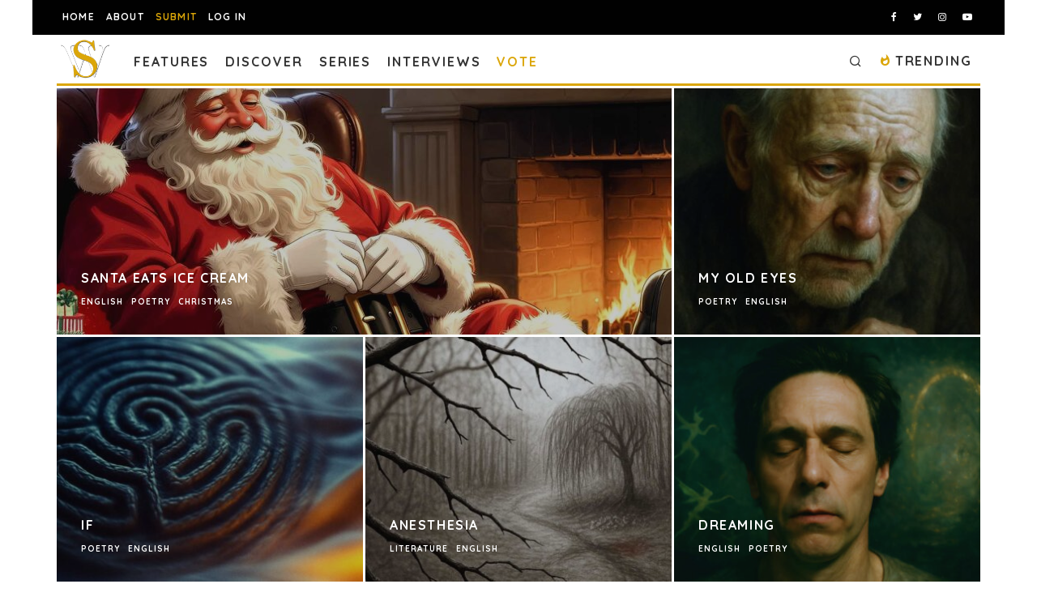

--- FILE ---
content_type: text/html; charset=utf-8
request_url: https://www.google.com/recaptcha/api2/anchor?ar=1&k=6LeSeDAaAAAAAGisEqXe9KVlHgX2KneJUCxZPZY9&co=aHR0cHM6Ly9zcGlsbHdvcmRzLmNvbTo0NDM.&hl=en&v=N67nZn4AqZkNcbeMu4prBgzg&size=invisible&anchor-ms=20000&execute-ms=30000&cb=sylar4ucesyq
body_size: 48673
content:
<!DOCTYPE HTML><html dir="ltr" lang="en"><head><meta http-equiv="Content-Type" content="text/html; charset=UTF-8">
<meta http-equiv="X-UA-Compatible" content="IE=edge">
<title>reCAPTCHA</title>
<style type="text/css">
/* cyrillic-ext */
@font-face {
  font-family: 'Roboto';
  font-style: normal;
  font-weight: 400;
  font-stretch: 100%;
  src: url(//fonts.gstatic.com/s/roboto/v48/KFO7CnqEu92Fr1ME7kSn66aGLdTylUAMa3GUBHMdazTgWw.woff2) format('woff2');
  unicode-range: U+0460-052F, U+1C80-1C8A, U+20B4, U+2DE0-2DFF, U+A640-A69F, U+FE2E-FE2F;
}
/* cyrillic */
@font-face {
  font-family: 'Roboto';
  font-style: normal;
  font-weight: 400;
  font-stretch: 100%;
  src: url(//fonts.gstatic.com/s/roboto/v48/KFO7CnqEu92Fr1ME7kSn66aGLdTylUAMa3iUBHMdazTgWw.woff2) format('woff2');
  unicode-range: U+0301, U+0400-045F, U+0490-0491, U+04B0-04B1, U+2116;
}
/* greek-ext */
@font-face {
  font-family: 'Roboto';
  font-style: normal;
  font-weight: 400;
  font-stretch: 100%;
  src: url(//fonts.gstatic.com/s/roboto/v48/KFO7CnqEu92Fr1ME7kSn66aGLdTylUAMa3CUBHMdazTgWw.woff2) format('woff2');
  unicode-range: U+1F00-1FFF;
}
/* greek */
@font-face {
  font-family: 'Roboto';
  font-style: normal;
  font-weight: 400;
  font-stretch: 100%;
  src: url(//fonts.gstatic.com/s/roboto/v48/KFO7CnqEu92Fr1ME7kSn66aGLdTylUAMa3-UBHMdazTgWw.woff2) format('woff2');
  unicode-range: U+0370-0377, U+037A-037F, U+0384-038A, U+038C, U+038E-03A1, U+03A3-03FF;
}
/* math */
@font-face {
  font-family: 'Roboto';
  font-style: normal;
  font-weight: 400;
  font-stretch: 100%;
  src: url(//fonts.gstatic.com/s/roboto/v48/KFO7CnqEu92Fr1ME7kSn66aGLdTylUAMawCUBHMdazTgWw.woff2) format('woff2');
  unicode-range: U+0302-0303, U+0305, U+0307-0308, U+0310, U+0312, U+0315, U+031A, U+0326-0327, U+032C, U+032F-0330, U+0332-0333, U+0338, U+033A, U+0346, U+034D, U+0391-03A1, U+03A3-03A9, U+03B1-03C9, U+03D1, U+03D5-03D6, U+03F0-03F1, U+03F4-03F5, U+2016-2017, U+2034-2038, U+203C, U+2040, U+2043, U+2047, U+2050, U+2057, U+205F, U+2070-2071, U+2074-208E, U+2090-209C, U+20D0-20DC, U+20E1, U+20E5-20EF, U+2100-2112, U+2114-2115, U+2117-2121, U+2123-214F, U+2190, U+2192, U+2194-21AE, U+21B0-21E5, U+21F1-21F2, U+21F4-2211, U+2213-2214, U+2216-22FF, U+2308-230B, U+2310, U+2319, U+231C-2321, U+2336-237A, U+237C, U+2395, U+239B-23B7, U+23D0, U+23DC-23E1, U+2474-2475, U+25AF, U+25B3, U+25B7, U+25BD, U+25C1, U+25CA, U+25CC, U+25FB, U+266D-266F, U+27C0-27FF, U+2900-2AFF, U+2B0E-2B11, U+2B30-2B4C, U+2BFE, U+3030, U+FF5B, U+FF5D, U+1D400-1D7FF, U+1EE00-1EEFF;
}
/* symbols */
@font-face {
  font-family: 'Roboto';
  font-style: normal;
  font-weight: 400;
  font-stretch: 100%;
  src: url(//fonts.gstatic.com/s/roboto/v48/KFO7CnqEu92Fr1ME7kSn66aGLdTylUAMaxKUBHMdazTgWw.woff2) format('woff2');
  unicode-range: U+0001-000C, U+000E-001F, U+007F-009F, U+20DD-20E0, U+20E2-20E4, U+2150-218F, U+2190, U+2192, U+2194-2199, U+21AF, U+21E6-21F0, U+21F3, U+2218-2219, U+2299, U+22C4-22C6, U+2300-243F, U+2440-244A, U+2460-24FF, U+25A0-27BF, U+2800-28FF, U+2921-2922, U+2981, U+29BF, U+29EB, U+2B00-2BFF, U+4DC0-4DFF, U+FFF9-FFFB, U+10140-1018E, U+10190-1019C, U+101A0, U+101D0-101FD, U+102E0-102FB, U+10E60-10E7E, U+1D2C0-1D2D3, U+1D2E0-1D37F, U+1F000-1F0FF, U+1F100-1F1AD, U+1F1E6-1F1FF, U+1F30D-1F30F, U+1F315, U+1F31C, U+1F31E, U+1F320-1F32C, U+1F336, U+1F378, U+1F37D, U+1F382, U+1F393-1F39F, U+1F3A7-1F3A8, U+1F3AC-1F3AF, U+1F3C2, U+1F3C4-1F3C6, U+1F3CA-1F3CE, U+1F3D4-1F3E0, U+1F3ED, U+1F3F1-1F3F3, U+1F3F5-1F3F7, U+1F408, U+1F415, U+1F41F, U+1F426, U+1F43F, U+1F441-1F442, U+1F444, U+1F446-1F449, U+1F44C-1F44E, U+1F453, U+1F46A, U+1F47D, U+1F4A3, U+1F4B0, U+1F4B3, U+1F4B9, U+1F4BB, U+1F4BF, U+1F4C8-1F4CB, U+1F4D6, U+1F4DA, U+1F4DF, U+1F4E3-1F4E6, U+1F4EA-1F4ED, U+1F4F7, U+1F4F9-1F4FB, U+1F4FD-1F4FE, U+1F503, U+1F507-1F50B, U+1F50D, U+1F512-1F513, U+1F53E-1F54A, U+1F54F-1F5FA, U+1F610, U+1F650-1F67F, U+1F687, U+1F68D, U+1F691, U+1F694, U+1F698, U+1F6AD, U+1F6B2, U+1F6B9-1F6BA, U+1F6BC, U+1F6C6-1F6CF, U+1F6D3-1F6D7, U+1F6E0-1F6EA, U+1F6F0-1F6F3, U+1F6F7-1F6FC, U+1F700-1F7FF, U+1F800-1F80B, U+1F810-1F847, U+1F850-1F859, U+1F860-1F887, U+1F890-1F8AD, U+1F8B0-1F8BB, U+1F8C0-1F8C1, U+1F900-1F90B, U+1F93B, U+1F946, U+1F984, U+1F996, U+1F9E9, U+1FA00-1FA6F, U+1FA70-1FA7C, U+1FA80-1FA89, U+1FA8F-1FAC6, U+1FACE-1FADC, U+1FADF-1FAE9, U+1FAF0-1FAF8, U+1FB00-1FBFF;
}
/* vietnamese */
@font-face {
  font-family: 'Roboto';
  font-style: normal;
  font-weight: 400;
  font-stretch: 100%;
  src: url(//fonts.gstatic.com/s/roboto/v48/KFO7CnqEu92Fr1ME7kSn66aGLdTylUAMa3OUBHMdazTgWw.woff2) format('woff2');
  unicode-range: U+0102-0103, U+0110-0111, U+0128-0129, U+0168-0169, U+01A0-01A1, U+01AF-01B0, U+0300-0301, U+0303-0304, U+0308-0309, U+0323, U+0329, U+1EA0-1EF9, U+20AB;
}
/* latin-ext */
@font-face {
  font-family: 'Roboto';
  font-style: normal;
  font-weight: 400;
  font-stretch: 100%;
  src: url(//fonts.gstatic.com/s/roboto/v48/KFO7CnqEu92Fr1ME7kSn66aGLdTylUAMa3KUBHMdazTgWw.woff2) format('woff2');
  unicode-range: U+0100-02BA, U+02BD-02C5, U+02C7-02CC, U+02CE-02D7, U+02DD-02FF, U+0304, U+0308, U+0329, U+1D00-1DBF, U+1E00-1E9F, U+1EF2-1EFF, U+2020, U+20A0-20AB, U+20AD-20C0, U+2113, U+2C60-2C7F, U+A720-A7FF;
}
/* latin */
@font-face {
  font-family: 'Roboto';
  font-style: normal;
  font-weight: 400;
  font-stretch: 100%;
  src: url(//fonts.gstatic.com/s/roboto/v48/KFO7CnqEu92Fr1ME7kSn66aGLdTylUAMa3yUBHMdazQ.woff2) format('woff2');
  unicode-range: U+0000-00FF, U+0131, U+0152-0153, U+02BB-02BC, U+02C6, U+02DA, U+02DC, U+0304, U+0308, U+0329, U+2000-206F, U+20AC, U+2122, U+2191, U+2193, U+2212, U+2215, U+FEFF, U+FFFD;
}
/* cyrillic-ext */
@font-face {
  font-family: 'Roboto';
  font-style: normal;
  font-weight: 500;
  font-stretch: 100%;
  src: url(//fonts.gstatic.com/s/roboto/v48/KFO7CnqEu92Fr1ME7kSn66aGLdTylUAMa3GUBHMdazTgWw.woff2) format('woff2');
  unicode-range: U+0460-052F, U+1C80-1C8A, U+20B4, U+2DE0-2DFF, U+A640-A69F, U+FE2E-FE2F;
}
/* cyrillic */
@font-face {
  font-family: 'Roboto';
  font-style: normal;
  font-weight: 500;
  font-stretch: 100%;
  src: url(//fonts.gstatic.com/s/roboto/v48/KFO7CnqEu92Fr1ME7kSn66aGLdTylUAMa3iUBHMdazTgWw.woff2) format('woff2');
  unicode-range: U+0301, U+0400-045F, U+0490-0491, U+04B0-04B1, U+2116;
}
/* greek-ext */
@font-face {
  font-family: 'Roboto';
  font-style: normal;
  font-weight: 500;
  font-stretch: 100%;
  src: url(//fonts.gstatic.com/s/roboto/v48/KFO7CnqEu92Fr1ME7kSn66aGLdTylUAMa3CUBHMdazTgWw.woff2) format('woff2');
  unicode-range: U+1F00-1FFF;
}
/* greek */
@font-face {
  font-family: 'Roboto';
  font-style: normal;
  font-weight: 500;
  font-stretch: 100%;
  src: url(//fonts.gstatic.com/s/roboto/v48/KFO7CnqEu92Fr1ME7kSn66aGLdTylUAMa3-UBHMdazTgWw.woff2) format('woff2');
  unicode-range: U+0370-0377, U+037A-037F, U+0384-038A, U+038C, U+038E-03A1, U+03A3-03FF;
}
/* math */
@font-face {
  font-family: 'Roboto';
  font-style: normal;
  font-weight: 500;
  font-stretch: 100%;
  src: url(//fonts.gstatic.com/s/roboto/v48/KFO7CnqEu92Fr1ME7kSn66aGLdTylUAMawCUBHMdazTgWw.woff2) format('woff2');
  unicode-range: U+0302-0303, U+0305, U+0307-0308, U+0310, U+0312, U+0315, U+031A, U+0326-0327, U+032C, U+032F-0330, U+0332-0333, U+0338, U+033A, U+0346, U+034D, U+0391-03A1, U+03A3-03A9, U+03B1-03C9, U+03D1, U+03D5-03D6, U+03F0-03F1, U+03F4-03F5, U+2016-2017, U+2034-2038, U+203C, U+2040, U+2043, U+2047, U+2050, U+2057, U+205F, U+2070-2071, U+2074-208E, U+2090-209C, U+20D0-20DC, U+20E1, U+20E5-20EF, U+2100-2112, U+2114-2115, U+2117-2121, U+2123-214F, U+2190, U+2192, U+2194-21AE, U+21B0-21E5, U+21F1-21F2, U+21F4-2211, U+2213-2214, U+2216-22FF, U+2308-230B, U+2310, U+2319, U+231C-2321, U+2336-237A, U+237C, U+2395, U+239B-23B7, U+23D0, U+23DC-23E1, U+2474-2475, U+25AF, U+25B3, U+25B7, U+25BD, U+25C1, U+25CA, U+25CC, U+25FB, U+266D-266F, U+27C0-27FF, U+2900-2AFF, U+2B0E-2B11, U+2B30-2B4C, U+2BFE, U+3030, U+FF5B, U+FF5D, U+1D400-1D7FF, U+1EE00-1EEFF;
}
/* symbols */
@font-face {
  font-family: 'Roboto';
  font-style: normal;
  font-weight: 500;
  font-stretch: 100%;
  src: url(//fonts.gstatic.com/s/roboto/v48/KFO7CnqEu92Fr1ME7kSn66aGLdTylUAMaxKUBHMdazTgWw.woff2) format('woff2');
  unicode-range: U+0001-000C, U+000E-001F, U+007F-009F, U+20DD-20E0, U+20E2-20E4, U+2150-218F, U+2190, U+2192, U+2194-2199, U+21AF, U+21E6-21F0, U+21F3, U+2218-2219, U+2299, U+22C4-22C6, U+2300-243F, U+2440-244A, U+2460-24FF, U+25A0-27BF, U+2800-28FF, U+2921-2922, U+2981, U+29BF, U+29EB, U+2B00-2BFF, U+4DC0-4DFF, U+FFF9-FFFB, U+10140-1018E, U+10190-1019C, U+101A0, U+101D0-101FD, U+102E0-102FB, U+10E60-10E7E, U+1D2C0-1D2D3, U+1D2E0-1D37F, U+1F000-1F0FF, U+1F100-1F1AD, U+1F1E6-1F1FF, U+1F30D-1F30F, U+1F315, U+1F31C, U+1F31E, U+1F320-1F32C, U+1F336, U+1F378, U+1F37D, U+1F382, U+1F393-1F39F, U+1F3A7-1F3A8, U+1F3AC-1F3AF, U+1F3C2, U+1F3C4-1F3C6, U+1F3CA-1F3CE, U+1F3D4-1F3E0, U+1F3ED, U+1F3F1-1F3F3, U+1F3F5-1F3F7, U+1F408, U+1F415, U+1F41F, U+1F426, U+1F43F, U+1F441-1F442, U+1F444, U+1F446-1F449, U+1F44C-1F44E, U+1F453, U+1F46A, U+1F47D, U+1F4A3, U+1F4B0, U+1F4B3, U+1F4B9, U+1F4BB, U+1F4BF, U+1F4C8-1F4CB, U+1F4D6, U+1F4DA, U+1F4DF, U+1F4E3-1F4E6, U+1F4EA-1F4ED, U+1F4F7, U+1F4F9-1F4FB, U+1F4FD-1F4FE, U+1F503, U+1F507-1F50B, U+1F50D, U+1F512-1F513, U+1F53E-1F54A, U+1F54F-1F5FA, U+1F610, U+1F650-1F67F, U+1F687, U+1F68D, U+1F691, U+1F694, U+1F698, U+1F6AD, U+1F6B2, U+1F6B9-1F6BA, U+1F6BC, U+1F6C6-1F6CF, U+1F6D3-1F6D7, U+1F6E0-1F6EA, U+1F6F0-1F6F3, U+1F6F7-1F6FC, U+1F700-1F7FF, U+1F800-1F80B, U+1F810-1F847, U+1F850-1F859, U+1F860-1F887, U+1F890-1F8AD, U+1F8B0-1F8BB, U+1F8C0-1F8C1, U+1F900-1F90B, U+1F93B, U+1F946, U+1F984, U+1F996, U+1F9E9, U+1FA00-1FA6F, U+1FA70-1FA7C, U+1FA80-1FA89, U+1FA8F-1FAC6, U+1FACE-1FADC, U+1FADF-1FAE9, U+1FAF0-1FAF8, U+1FB00-1FBFF;
}
/* vietnamese */
@font-face {
  font-family: 'Roboto';
  font-style: normal;
  font-weight: 500;
  font-stretch: 100%;
  src: url(//fonts.gstatic.com/s/roboto/v48/KFO7CnqEu92Fr1ME7kSn66aGLdTylUAMa3OUBHMdazTgWw.woff2) format('woff2');
  unicode-range: U+0102-0103, U+0110-0111, U+0128-0129, U+0168-0169, U+01A0-01A1, U+01AF-01B0, U+0300-0301, U+0303-0304, U+0308-0309, U+0323, U+0329, U+1EA0-1EF9, U+20AB;
}
/* latin-ext */
@font-face {
  font-family: 'Roboto';
  font-style: normal;
  font-weight: 500;
  font-stretch: 100%;
  src: url(//fonts.gstatic.com/s/roboto/v48/KFO7CnqEu92Fr1ME7kSn66aGLdTylUAMa3KUBHMdazTgWw.woff2) format('woff2');
  unicode-range: U+0100-02BA, U+02BD-02C5, U+02C7-02CC, U+02CE-02D7, U+02DD-02FF, U+0304, U+0308, U+0329, U+1D00-1DBF, U+1E00-1E9F, U+1EF2-1EFF, U+2020, U+20A0-20AB, U+20AD-20C0, U+2113, U+2C60-2C7F, U+A720-A7FF;
}
/* latin */
@font-face {
  font-family: 'Roboto';
  font-style: normal;
  font-weight: 500;
  font-stretch: 100%;
  src: url(//fonts.gstatic.com/s/roboto/v48/KFO7CnqEu92Fr1ME7kSn66aGLdTylUAMa3yUBHMdazQ.woff2) format('woff2');
  unicode-range: U+0000-00FF, U+0131, U+0152-0153, U+02BB-02BC, U+02C6, U+02DA, U+02DC, U+0304, U+0308, U+0329, U+2000-206F, U+20AC, U+2122, U+2191, U+2193, U+2212, U+2215, U+FEFF, U+FFFD;
}
/* cyrillic-ext */
@font-face {
  font-family: 'Roboto';
  font-style: normal;
  font-weight: 900;
  font-stretch: 100%;
  src: url(//fonts.gstatic.com/s/roboto/v48/KFO7CnqEu92Fr1ME7kSn66aGLdTylUAMa3GUBHMdazTgWw.woff2) format('woff2');
  unicode-range: U+0460-052F, U+1C80-1C8A, U+20B4, U+2DE0-2DFF, U+A640-A69F, U+FE2E-FE2F;
}
/* cyrillic */
@font-face {
  font-family: 'Roboto';
  font-style: normal;
  font-weight: 900;
  font-stretch: 100%;
  src: url(//fonts.gstatic.com/s/roboto/v48/KFO7CnqEu92Fr1ME7kSn66aGLdTylUAMa3iUBHMdazTgWw.woff2) format('woff2');
  unicode-range: U+0301, U+0400-045F, U+0490-0491, U+04B0-04B1, U+2116;
}
/* greek-ext */
@font-face {
  font-family: 'Roboto';
  font-style: normal;
  font-weight: 900;
  font-stretch: 100%;
  src: url(//fonts.gstatic.com/s/roboto/v48/KFO7CnqEu92Fr1ME7kSn66aGLdTylUAMa3CUBHMdazTgWw.woff2) format('woff2');
  unicode-range: U+1F00-1FFF;
}
/* greek */
@font-face {
  font-family: 'Roboto';
  font-style: normal;
  font-weight: 900;
  font-stretch: 100%;
  src: url(//fonts.gstatic.com/s/roboto/v48/KFO7CnqEu92Fr1ME7kSn66aGLdTylUAMa3-UBHMdazTgWw.woff2) format('woff2');
  unicode-range: U+0370-0377, U+037A-037F, U+0384-038A, U+038C, U+038E-03A1, U+03A3-03FF;
}
/* math */
@font-face {
  font-family: 'Roboto';
  font-style: normal;
  font-weight: 900;
  font-stretch: 100%;
  src: url(//fonts.gstatic.com/s/roboto/v48/KFO7CnqEu92Fr1ME7kSn66aGLdTylUAMawCUBHMdazTgWw.woff2) format('woff2');
  unicode-range: U+0302-0303, U+0305, U+0307-0308, U+0310, U+0312, U+0315, U+031A, U+0326-0327, U+032C, U+032F-0330, U+0332-0333, U+0338, U+033A, U+0346, U+034D, U+0391-03A1, U+03A3-03A9, U+03B1-03C9, U+03D1, U+03D5-03D6, U+03F0-03F1, U+03F4-03F5, U+2016-2017, U+2034-2038, U+203C, U+2040, U+2043, U+2047, U+2050, U+2057, U+205F, U+2070-2071, U+2074-208E, U+2090-209C, U+20D0-20DC, U+20E1, U+20E5-20EF, U+2100-2112, U+2114-2115, U+2117-2121, U+2123-214F, U+2190, U+2192, U+2194-21AE, U+21B0-21E5, U+21F1-21F2, U+21F4-2211, U+2213-2214, U+2216-22FF, U+2308-230B, U+2310, U+2319, U+231C-2321, U+2336-237A, U+237C, U+2395, U+239B-23B7, U+23D0, U+23DC-23E1, U+2474-2475, U+25AF, U+25B3, U+25B7, U+25BD, U+25C1, U+25CA, U+25CC, U+25FB, U+266D-266F, U+27C0-27FF, U+2900-2AFF, U+2B0E-2B11, U+2B30-2B4C, U+2BFE, U+3030, U+FF5B, U+FF5D, U+1D400-1D7FF, U+1EE00-1EEFF;
}
/* symbols */
@font-face {
  font-family: 'Roboto';
  font-style: normal;
  font-weight: 900;
  font-stretch: 100%;
  src: url(//fonts.gstatic.com/s/roboto/v48/KFO7CnqEu92Fr1ME7kSn66aGLdTylUAMaxKUBHMdazTgWw.woff2) format('woff2');
  unicode-range: U+0001-000C, U+000E-001F, U+007F-009F, U+20DD-20E0, U+20E2-20E4, U+2150-218F, U+2190, U+2192, U+2194-2199, U+21AF, U+21E6-21F0, U+21F3, U+2218-2219, U+2299, U+22C4-22C6, U+2300-243F, U+2440-244A, U+2460-24FF, U+25A0-27BF, U+2800-28FF, U+2921-2922, U+2981, U+29BF, U+29EB, U+2B00-2BFF, U+4DC0-4DFF, U+FFF9-FFFB, U+10140-1018E, U+10190-1019C, U+101A0, U+101D0-101FD, U+102E0-102FB, U+10E60-10E7E, U+1D2C0-1D2D3, U+1D2E0-1D37F, U+1F000-1F0FF, U+1F100-1F1AD, U+1F1E6-1F1FF, U+1F30D-1F30F, U+1F315, U+1F31C, U+1F31E, U+1F320-1F32C, U+1F336, U+1F378, U+1F37D, U+1F382, U+1F393-1F39F, U+1F3A7-1F3A8, U+1F3AC-1F3AF, U+1F3C2, U+1F3C4-1F3C6, U+1F3CA-1F3CE, U+1F3D4-1F3E0, U+1F3ED, U+1F3F1-1F3F3, U+1F3F5-1F3F7, U+1F408, U+1F415, U+1F41F, U+1F426, U+1F43F, U+1F441-1F442, U+1F444, U+1F446-1F449, U+1F44C-1F44E, U+1F453, U+1F46A, U+1F47D, U+1F4A3, U+1F4B0, U+1F4B3, U+1F4B9, U+1F4BB, U+1F4BF, U+1F4C8-1F4CB, U+1F4D6, U+1F4DA, U+1F4DF, U+1F4E3-1F4E6, U+1F4EA-1F4ED, U+1F4F7, U+1F4F9-1F4FB, U+1F4FD-1F4FE, U+1F503, U+1F507-1F50B, U+1F50D, U+1F512-1F513, U+1F53E-1F54A, U+1F54F-1F5FA, U+1F610, U+1F650-1F67F, U+1F687, U+1F68D, U+1F691, U+1F694, U+1F698, U+1F6AD, U+1F6B2, U+1F6B9-1F6BA, U+1F6BC, U+1F6C6-1F6CF, U+1F6D3-1F6D7, U+1F6E0-1F6EA, U+1F6F0-1F6F3, U+1F6F7-1F6FC, U+1F700-1F7FF, U+1F800-1F80B, U+1F810-1F847, U+1F850-1F859, U+1F860-1F887, U+1F890-1F8AD, U+1F8B0-1F8BB, U+1F8C0-1F8C1, U+1F900-1F90B, U+1F93B, U+1F946, U+1F984, U+1F996, U+1F9E9, U+1FA00-1FA6F, U+1FA70-1FA7C, U+1FA80-1FA89, U+1FA8F-1FAC6, U+1FACE-1FADC, U+1FADF-1FAE9, U+1FAF0-1FAF8, U+1FB00-1FBFF;
}
/* vietnamese */
@font-face {
  font-family: 'Roboto';
  font-style: normal;
  font-weight: 900;
  font-stretch: 100%;
  src: url(//fonts.gstatic.com/s/roboto/v48/KFO7CnqEu92Fr1ME7kSn66aGLdTylUAMa3OUBHMdazTgWw.woff2) format('woff2');
  unicode-range: U+0102-0103, U+0110-0111, U+0128-0129, U+0168-0169, U+01A0-01A1, U+01AF-01B0, U+0300-0301, U+0303-0304, U+0308-0309, U+0323, U+0329, U+1EA0-1EF9, U+20AB;
}
/* latin-ext */
@font-face {
  font-family: 'Roboto';
  font-style: normal;
  font-weight: 900;
  font-stretch: 100%;
  src: url(//fonts.gstatic.com/s/roboto/v48/KFO7CnqEu92Fr1ME7kSn66aGLdTylUAMa3KUBHMdazTgWw.woff2) format('woff2');
  unicode-range: U+0100-02BA, U+02BD-02C5, U+02C7-02CC, U+02CE-02D7, U+02DD-02FF, U+0304, U+0308, U+0329, U+1D00-1DBF, U+1E00-1E9F, U+1EF2-1EFF, U+2020, U+20A0-20AB, U+20AD-20C0, U+2113, U+2C60-2C7F, U+A720-A7FF;
}
/* latin */
@font-face {
  font-family: 'Roboto';
  font-style: normal;
  font-weight: 900;
  font-stretch: 100%;
  src: url(//fonts.gstatic.com/s/roboto/v48/KFO7CnqEu92Fr1ME7kSn66aGLdTylUAMa3yUBHMdazQ.woff2) format('woff2');
  unicode-range: U+0000-00FF, U+0131, U+0152-0153, U+02BB-02BC, U+02C6, U+02DA, U+02DC, U+0304, U+0308, U+0329, U+2000-206F, U+20AC, U+2122, U+2191, U+2193, U+2212, U+2215, U+FEFF, U+FFFD;
}

</style>
<link rel="stylesheet" type="text/css" href="https://www.gstatic.com/recaptcha/releases/N67nZn4AqZkNcbeMu4prBgzg/styles__ltr.css">
<script nonce="HJx21QjPk-l67jLuy8JJLg" type="text/javascript">window['__recaptcha_api'] = 'https://www.google.com/recaptcha/api2/';</script>
<script type="text/javascript" src="https://www.gstatic.com/recaptcha/releases/N67nZn4AqZkNcbeMu4prBgzg/recaptcha__en.js" nonce="HJx21QjPk-l67jLuy8JJLg">
      
    </script></head>
<body><div id="rc-anchor-alert" class="rc-anchor-alert"></div>
<input type="hidden" id="recaptcha-token" value="[base64]">
<script type="text/javascript" nonce="HJx21QjPk-l67jLuy8JJLg">
      recaptcha.anchor.Main.init("[\x22ainput\x22,[\x22bgdata\x22,\x22\x22,\[base64]/[base64]/[base64]/[base64]/[base64]/UltsKytdPUU6KEU8MjA0OD9SW2wrK109RT4+NnwxOTI6KChFJjY0NTEyKT09NTUyOTYmJk0rMTxjLmxlbmd0aCYmKGMuY2hhckNvZGVBdChNKzEpJjY0NTEyKT09NTYzMjA/[base64]/[base64]/[base64]/[base64]/[base64]/[base64]/[base64]\x22,\[base64]\\u003d\\u003d\x22,\x22dn7DrkVzw7nDmQQYwoY1K2jDjCNvw5A6CAnDnQfDuGPCi09zMmECBsOpw6pcHMKFHBbDucOFwpvDlcOrTsONd8KZwrfDiDTDncOMUFAcw6/[base64]/CiD4iw5Mfw4rDq8Kfw5vChXI7IER+ZcOmBMOvAMORw7rDlR1ewr/CiMOVdyszQsOuXsOIwrrDr8OmPBPDkcKGw5QPw6QwSy3DgMKQbQrCmnJAw7HClMKwfcKAwqrCg08Tw5zDkcKWCMOtMsOIwrwpNGnCkQMrZ0l8woDCvQ8nPsKQw4fCvibDgMO6wqwqHyDCjH/Ci8OawoJuAmpMwpcwc07CuB/Cv8OjTSsTwprDvhgdRUEIUmgiSx3DgSFtw6Ehw6pNEsKiw4h4eMOvQsKtwrdPw44nRht4w6zDgUZ+w4VGOcOdw5UHwofDg17Chgkad8OXw7ZSwrJ8TsKnwq/DqQLDkwTDgcKiw7/DvVh1XTh/wpPDtxc9w6XCgRnCjFXCikMowoxAdcKGw7Q/wpNjw7wkEsKAw7fChMKew6RASE7DocOYPyMgK8KbWcOfOh/DpsOYA8KTBgpLYcKef17CgMOWw6/[base64]/[base64]/Dmkgjb8OewqnDv2AxKxsJw53CvcOeXg0fFcOySMKtw6jCmVnDhsOgHcKSw4Fyw4jCqsOYw6HDtwXDhXXDhcOuw6/Cj23Ck0vChsKkw7IOw7ZrwpB3UTsVw4zDt8KMw703wp3DvMKKcsOFwrVAIsOFwqZUE1bCg1FEwqZaw5srw785wpXDvcOoJkvCq0/Dnj/CgBHDoMKDwqrCu8OcdMOmZsKQSHd6w4hUw7PCoVjDt8OaJMO0w71gw5fDpFgyJDXDmQPChBNawpjDqQ0WKhjDn8K6czxFw7JnScKaFkjCsRJQAsOpw6p7w5DDk8Kmbj/DucKMwplUEMOYXHzDlyQwwqYAw6JRA0AHwrfChsO7w4obE01vPBTCpcKDA8KbbMOmw7ZAFTwDwqdCw6/CrnZxw6HDqcKhd8OzB8ORbcOaeGPDhllCBmPDqsKTwrNwQMO+w6DDscKMfXPCjz3DksOEFcKowrgKwpvCjsOOwo/[base64]/Ck8KVIUYyQMOcJhLCgwjDncOQw4h9OmDCusKWdHXDgMKFwr8fw6Z7wpgHN13Cq8KXaMKqV8KkT1FZwqjDt0V6LjXCslNndcO+DQ5twqLCrMKrBkTDjMKfZMK8w4fCt8OjOMO9wqobwrbDu8KmNMO9w5fCk8OMRcK/JXvCkzzCnA0lVMKhw5rDsMO6w61Iw4cfM8ONw65MEg/Dtw5oNMOXLMK/WT8Dw4xRdsOUWsKFwq7Cm8KwwolXQxnCisOdwonCrjXDjB/DmcOkMsK4worDt0vDoEvDlEDCmVo/[base64]/w63DsTbCvcOuw44sw7XCn0gxw64ZdMOOPkbCu8Otw7LDhgPDgcK+wqbCvzF0wrF/wo0xwpYow50LBMKDG2nDtBvClMOCEyLCscKNwr/DvcOFFVN6w4DDtSBPfxHDn07DmXYIw5o1wqbDs8OYPxt4wp0FfsKAOi/DjXkcK8KRwoHCkAvDtsKew4pZVRDClhhVK3fCvX5lw5rCv09Sw5XCh8KFX27Cl8OAw7rDqCNbKW0fw6l0O3vCs0UYwqHDs8K1wqnDtDTCocOWTWnClFTCglpWSQAAw7xVSsOzdMOBw7rDoQ3CgnXDgwQhR0IQw6Z9OcKRw7phwqwHa2tvDcOVU1bCtcOjZ30/w5bDmFvCpxDDpi7CqhlxTn1ew71Sw4rCm2XCil/DnMOTwpEowpbCoV4iMDRow5vDviE2AGVsRWXDj8OiwoxJw68ww7kQb8KrLsK4w64PwqQ8WFnDl8Kmw61Jw5zCqTQ/wr8ZdcKQw6LDk8KNa8KVMUHDh8Kvw5zDrAJPWHMVwrYCGcK0NcOEQgPCtcOww67DisOfXcO+InUmAXFqwqTCmQguw4nDgl/CvFlqwpnCgcOIwqzDsSnDi8OCHWECSMKbw77DnAJYwp/[base64]/DlcO9wphVwpPClzXCvMKzwqbCkngtw5DCm8KGwpBHwrteB8KUw6JQD8OFZmYtwpHCt8KUw5pVwqFBwpjDlMKhcsO6MsOCRMK4HMK7w6EuKCTDl2/[base64]/RcKzX8OLwojDhcO+KVPDlcOyDH8Vw7LCssOsOMKEI2zDvsKSXivCuMKiwoN4w5c9wo/CnMKoUmcqD8OMewfDpXJxG8KUMRPCrsKQwq1ifzXCoUbCt1rCmBXDtzhww75Awo/Ci3LCuCRtQ8OyVy4rw4/CkMKQCQ/CqG3Cq8KPwqI9wqRMw4ciblXCgxTCosOewrBEwoAMU1kew5YSJcOpYcONQcORw7N3woXDtXIbw4rDlcOyZBrCpcO1w58swrzDjcKeD8KSdmHCjB/DhCHChW3ChB7DnHIVwrxAwpzCpsORw5l7w7YxJ8O1VGlcwrLCv8Kvw6TDv29Nw7kcw4XCisODw41uNmbCs8KMcsOvw5Aiw6TCrcKHCcKVMX86w7oXIkIYw6HDsVHDnyzCjcKpw4o/KH3Do8KBJ8O/wo0qN2fDnsOqPcKQw4bCs8O+RMKjGDdRR8OcOm8Kwp/[base64]/Dh8Kkwq7DlsKlw6FIfVB4JwopwoDCuTkbw7MdeFXCoyXCgMKhaMOEw7LDmRlDRGXDmmbDhmPDiMOJMsOuw5TCu2LCkTTDlsOvQGYndMOjLsKWelsGVkJdw7XDvW9Ww5/DpcKgwp1KwqXCrsOPw4RKNW8jdMO7w7/[base64]/CvHlsCiJtPhNuQhQoVcK0KcKQwrA7bsOXCMKdR8KeHMOiOcO7FsKZDsOcw6g3wrsYacO1w4IeVA0ZAnl5OsOGaAxRSXNVwpvDm8OPw4how6ZOw6Ucwq0gEidxa3vDoMKVw4wvX2jDvMOOVcKsw47DgsOzTsKSaTfDvhrCvAkTwo/CocKEUxPCs8KDf8KywqJ1w6jCry1Lwq5UMD5XwqDCuUrCjcOrKcOLw4HDpcOHw4XCtDHDh8OCfsORwrItwo3DpMOUw47ChsKKYcKkek1cEsOqAS3CtQ/Du8KKbsOLw6TDj8K/PS8aw5zDj8OpwpRdw7LCrzLDi8Ozw57DlcOTw5bCi8Oxw4dkGyYaNEXDlTJ0w6AJw41TUXoDDA3CjMKGw7XDvXLDrcO9Gy/DhgDCo8OkcMKAC0HDksOBEsKHw79SDmkgP8Kvwp8rw6DCjzttwofCrcK+N8OJwroPw5oHZcOMDBzCnsK5IsKVDi9rwovCrMO9McKIw5ckwoErYRhFwrfDrSkfNcKUJcK3fHw6w5kjw7/[base64]/Dt8Oxw4Y2w7vDscK2NMOoZCFGf8ORwoUCDmzDrcKdOcKCwo/[base64]/CmgFdw6ZnwoFBw5ZawqXDvC1Cw5IlLX/DmcOHNDjDiV/CoMOWH8OPw41sw5QYP8OTwoDDg8OAFlbCqRkRHyXDqT1cwqViw7bDnHc4LX/CmhkYAcKnRnFvw4QNJjNxwp/DocKsHxVUwq1NwpxLw6UwIMOYbMOXw5bCrMKiwqjDq8OTw7FHwp3CihhTwrrCtAHDpMKBehXDl2PDjMKQccO3DyREw7kow4IMe0vCsFlEwqRIwrp/[base64]/DkwBgGsK5wrk9VVbDqcKiwpx9f048QMOPw4HDggbDtMOuwqUoeh/ClGpNw6wHwrJLWcOvFB/Cq1fDmMO6w6M/w6ZTRDDDv8KXOmXDlcO4wqfCmcO7YXZ4AcKBw7PDqmQSKxURwrVJI2XDvyzDnh1WDsO/w6EtwqTCv1XDqAfCmzPCiBfDjyXCtsOgTsONU30Ww5YKRGp7w6l2w7gtFsKnCCMWNlUlDBojwpDCqTfCjD7CqcKBw4wpwpN7w7rDpsKcwpouRsOpw5zDvsOWKHnDnFLDm8KdwoYewpY/w6E3N0TCqldVw6IjQCjCt8KzOsOSWWrDq39vJsKQwq9mSV8zQMO4w5jCiQ0JwqTDqcK2w5TDhMKQPQZTYsKNwrnDpsOfRhLCnsOuw7PDhCbCpMOvwqbCs8KjwqpDbjDCusK6fsO4VyTCtsKHwoLCqAAswpzClWstwpjDsQExwoTCpsOxwqxqwqcQwq/DjcKmcsOhwpjDlxBmw58twq59w5nDr8KCw5AQw7R2CcO7MgrDlXfDh8OLw7kRw40Yw6wYw5VLSRx9L8KMAMKJwrEBLwTDiy/[base64]/wqwKwrbDlH5Qw7NMwqY6wqs4RxLCsWXCnU7CiX7CmcO9LmLCnk0LQsOfUjHCpsO2w4lTIBR6O1FROsOGw5DCvMO+LFjCsSQ3NnQeYlrCvCJJeg8/Zy0aDMKoIBPCqsK1CMK8w6jDoMKIUDh8UyLDk8Ode8Kdw53DkG/DhBzDpcOfwoLCsBt2J8OEwqHCnBPDhzXCgsKowonDpMODbkl+BlvDmmA+bhFbdMOlwp7DsVRYdkRfGSXChcKwHsOtRMO+OMK9B8ODwoFEEiXDsMOkH3DDusKTw6AqDsOGw69QwoLCjUFowpnDhmoGFsOIcMOzIcOZZ0LCsmXDoCpfwrLDvDzCkERyLVnDq8KzMMO/QnXDjEB0O8K9wrltaCXCljFJw7oVw7nCj8OVwpBiZUzCuBjChQgIw4PCiBEtwqbDn006w5LCsUdnw5jCoD4Ewrc5w5oFwqU1w652w7EdE8KRwprDmmDDo8OUPsKyY8K8wr7CrU97cC8TBMKbw5LCi8KLGcK2wrw/[base64]/CtCQvC8O1NRPDnWoxd8OLw4/Cu0BkwojCozlrGFDDmFXCgSx5w6x+NcONbDFCw4oEEjJbwqHCrE/DtsOCw4FlLcOVHsKCTMK8w6INNcKvw5jDnsOTScKrw4bCh8OCNVPDjcKGw70kQ2LCpCrDhAIDNMOBUk0fw6rCuGzDjsO2FWnDkgVyw4xowoXCi8KIw5vClMOnaj/DqHLDuMKGw7jCh8KuQsOZw7tLwrDDucKRPxEETjsbFsKHwrTDmFLDg13DsCgzwoQRwqvCiMOkDcKSBg/DtGwUY8OFwo3CqltWcncnwpPCsjYkw59KET7DjQzCuCJYfMKyw57DscK4w6UqXGfDvsOLwojCt8OgFMKPM8OKWcKEw6fDpXLDmTzDiMOfGMKfPB/CkjpmNcO0woQ+EMOewqQXAsKJw6Z7wrJ3MsObwoDDv8KzVxoKwqHDi8O8XS/[base64]/DkUwUM8Orwr3CkMKVw5RAX8OAczfCl8OsAwjDkcOMW8K5RVdScVF9w6wVd2NETMOvfMKfwqHCt8KHw7YsS8KZYcKdDhp/bsKCwpbDnQPDlxvCnnnCtHhMScKJdMO+wppXwoM3wpsyHRrCocKgeyfDtcK3eMKOwp5Uw7pBXMKUw7jCvMOIw5HDjA/Dh8ORw4rDpMKtL3jCkGpqRMORw4nCl8K6wqByVCMTMUHDqmNiwpPDkXMvw5XDq8O0w7zCv8Kbw7PDm0/DqcOnw7/[base64]/[base64]/CompHwpjCi8Klw5HChicmw45IwqxwCMOpwrnCjsOQwrTDp8K4VGkBwqTCsMKYXS/DqsOHw6QSw6zDgMKSw45SfHnCi8OSExzDu8KIwpZ+KhBZw45YHcOcw5/[base64]/wp4eNcKbGMOPEMOOwpjDhMO7WcKGw7VsOnFlAsKMMMOLwq4gwrVcW8KdwpYLbgV2w5QkHMO0w6o4w5PDmhw9ej7CpsOnw7TCs8KhNWvCi8K1wpMXwq94w5RWOsKldTJ3ecOld8OqWMORcgvDrW0Rw4DCgkMpw6Uww6oiw6XDolIQMMO+wpHDkVY0w6/CiWbClsKgOF/DhsOvHUN/W3MJGMKVw73DgG3ChcOvw6/DuGHDlMOtSHHDvA5JwoBYw7B2wpnCvcKrwoIWNMOSX0fChAjDuR7CgCHCmm4Lw7rCisKOHApNw7QLc8KuwoZxc8KqGUBiE8KsKcKfG8Oowp7Crz/[base64]/[base64]/[base64]/DuBDCokJ4wrnCvMKgw6zCgh5hwrFkScKJG8O2w4VoSsKjb14Bw6zDnF/Cj8Kbw5AKMsKmLT4fwogmw6dTBTzCoTIQw41mwpRHw4zChCrCjVl9w73CliwfDk7CqXRjwqvCh2vDhU/[base64]/DsMKgSsK9w5TCigdNwplhwrlfUkHDqAzDpEc/WhUXwogDNcOgbsKkw7tWUcK8dcOvTDw/w4jCv8K9w7XDhmDDmDHDsS1Gw4Baw4VswqjCr3IlwobCmBMpHcKwwpVRwrjCjsK1w7krwqACIcKJUFXCmFhZJcKfAT4lwqfCqsOveMOwAFwtw6t6SMKPIMKmw5k2wqPCqMKFC3c/w6o8wpfCnw3CmMKmdcOnFWTCs8O4wocNw6ozw7XDi0bChBdEwoNDdTnDkQJTQsOCwpjColA5w5XDjcO/bh0/wrfCqMO/w5jDscOpUgFPw4sIwoHDtxwUZi7DsDvCksOxwq7CjDhUHsKABsOvwr/DjHHCrwbCqcK2AgwGw7JBT1TDi8ODdsOyw7HDsW7Ch8Kjw6IOanNAwpPCoMOWwrcBw5vDnyHDpCfDgAcZw7PDqsOEw7vDkMKFw6LCiRcJw4kTZcKdDETDpjrDuGQmwo40NyJBL8K+wokUBlkDPFvCpgjDn8K/H8K3RFjCgAZrw59ow6LCsV9tw6dNQjPCr8OFw7FQw6DDvMOsa0VAwpPDrMOfwq17AsO7wq1Vw5TDjcO6wo0Lw6t8w6fCgsOSUwHDrR7CsMODakRUwodaJnHDl8OuI8K6w6tew5tYw4HDksKdw4pqw7PCq8OZw4vCvkx8EhjCg8KWwpbDsUpuwoZOwrfCjgYjwp7Cl2/DicKxw4ZGw5XDksOOwrMffsOZGcO0wo/DqMKDwrhqVVxuw5Zcw67Cqg/CogUmThExMnXCksKJZMK6wqMhBMOHScOFRjxWS8OhLwQgwpdvw5paRcKKTcK6wojDunXCmy8IBsKywq/DkkAaZsKCEsKpTXknw7nDpMOgSWPDocKDw6YCcg/Cn8K8w5dDdsKyTBbCnFZlwpAvwq7DtsOXAMOowrDCg8O4wqbCoHYpw5fCscK4ES7CncOOw54jOsKdECwBIsKNfsKtw4HDtU8sOMOTdcOLw43CgUTCh8OSZcKRBwLCj8O5DcKiw4IVXD8wU8KxAcKDw6bClcKlwp59VsKMKsOmw5xzw7DDpcKbJE7DgzUSwoxJKyt/w67DugvCg8OpQXNGwoo8FHrCgcOSw6bCgcOpwojCt8KkwqLDkTkSwqbCjUjDocKYwok8HBfDsMOLwo7ClcKdwpdtwrLDhhAAa2DCnzXCp3UhcWfDjyQDwr3CmAIROMK/AGV7d8KBwpjDu8Kaw63DmkkUQMKgO8KPPcOCw7gwIcKCXcOjwqTDlBvCkMOSwpAGwprCqjkFKXvCisKMwqpAAzcpw7Aiw7UpaMOKw5HCoTwsw6I0GyDDksOxw5lhw5PCjcKZbsKtYxhGCnp/DcOcwonClsOvWTRlwroGw57DhcOEw6oAw6jDnhgmw4fClzrCgErCsMK6wp4LwrHCtMO4wrEbw7XDksOHw7bChsOnTsOwMGPDvVIbwqTCmsKew5Nlwr3Dg8OuwqEMNAXDjMKpw7sywq94wqrCsgZIw6Epwo/Dl194wqlbN0fCpcKGw55OE0ELwrHCrMOJF3Z1LcKbwpE7wpdCfSIKaMOTwoc3IUxKRy0GwpdbW8Okw4gPwposw7HClcKqw7l/F8KCT1zDscOhw5rCvsOTwodnG8OyA8OJwpvCrUJMGcK6wq3DrcKtw4RfworDvQdJZ8KfQ2c3OcO/[base64]/Dl39fw6fDukESw6cEwp/DosOUGcO7w4PDg8KUGFHCqsONBsK2wpl1wqjDh8KoH2bCgU0bw4HDh2RaUsKraUlrw5TCu8Ovw5TDnMKEKVjCn2AKBcOmVsK0RMKcw6pTHT/DnMOLw7TCpcOIwpXClcOLw40nE8Kuwq/Dj8O1PC3Ch8KTY8Ozw6t5woXClsOSwrNlG8KrXsKpwpAlwprCm8O7Q1bDvcKZw7jDj3kjwq8GZ8Kaw750GVPDo8KJBGh/w5LCk3pTwqjDtU7Diz/DsDDCiBFqwo3DrcKiwpHClMOSw74mbsOuY8OVdsKeFBDCpcK4KwdGwovDgjp4wqobKgoDIW4vw73ClMOhwqfDu8Ktwrdlw5UPPTAxwptgdzjCvcO7w7/[base64]/[base64]/DocKnwpbDmcO/[base64]/CpwHDvxxNw7EHbVbCoVbCu8Kiw5F/[base64]/fsKFw5jDgcKpw6HDu8K/wrvCtsKGwqXDucO4V0VUaFRdwpzClBhLcsKYesOGDcKBwrkzwp/DpQRbwpAKwo9xwr13e0YAw5Urb0tsOMK1O8KnGWMmwrzDosOcw4/[base64]/wo8/WkfDsmjCrsK4QsO/CMOzC8OrPybDvVQ1wocOSsOqITZIVwtBwrTCvMKZLWrDgMK8w4TDo8OSR3sxW3DDjMOOW8OTdSYbQG95wp7CijBuw6rDjMO2LiQVw5DCl8KDwqwww5Eqw6/CrEVnw4olKTVUw4LDvcKdw4/CgUXDgCltW8KXBcO/wqTDhsOsw4ctM2dZRgI1acOJSMOIE8KPFlbCqMKnYcKcDsKdw4DDhg/[base64]/CtS/CiGA5S8KiE8O/ZcOnVMOTRMOEYsO2wq/ClE7DilLDvcOUP2XCg1vCp8KSQcKhwpHDusKDw6skw5DDuHpMNWHCtMK3w7bChjTDqsKewrozCMOuJMODSMKuw7tIw5/DqkXDsVbCnH3DnxnDqy7DocK9woZgw6fDl8OowrhMwrhnwrkswpQlw4HDjMKFXE/DuizCvy/[base64]/DpE/CssKawr/Dk3vCmsOYwrLCuDDDiMK2aMOlFBzCtmnCiVXCu8KRCGRLw4zCqsOEw4NqbScZwqfDtH/[base64]/wozCo8O4XMKlwoTCnsKQwpbCo8OtLsKrwoF8d8KewqnCisOtwpLDtMOCwrEaNcKfIcO0wpvClsKXw7Fnw4/DhsOTeEkkQicFwrVxUiEKw5g1wqoCAUrDgcKlw7Rdw5JHAA7DgcOVdwvDngccw6LDmcO5KHHCvhcKw7HCpsKCw5LDkMORwqIAwoV7IGY3N8OQw4XDrDjCkU12YSHDjsOsecOAwpLDgMKuw7bChMKjw5PDkyBVwoccL8KUTcOyw7XCrUw/[base64]/VsKYwoR7F0U4w47CnRpSeiZrwq/CncOXK8Khw5tuw5xew6cTwoTDjUg6Lxt/BA8pInnDt8KwGQMPfkvDmFPCiwDDnMOSYG4KABMMecOdwqnDunRrKSYCw4TCmsOgHMOpwqMSTsOIYENMJQzDvsOkDWvDlyVlFMK+w5PCpMOxGMObJ8KQNFjDjsKFwpLChSDCrWw4GsO+woDCrMOhwqNBw4I/wobCpVPDkmtrX8Oow5rCmMKyCUlnXMKxwrtxwrrCqn3CmcKLdlYcwok0wpdYbcKPEQksXMO6D8OXw7zCmC5xwrNFwpDDgmQGwqJ7w5LDucKvV8KRw6rCrgVbw6VtFRU8wq/DhcKUw6/CkMKzZVTDnEnCuMKtQgoUHHHDj8KcCMO+e05tHCIJDyzDqMKNMEUjNERewqDDrg3DssKrw6sew5DCnWpnwrUcwqsvQFLDtMK8UMOowofDhcKZd8OZDMOhPEw7YiV2Jgp7wojCqEDCsVAAOC/DnsO+HVHDlcOaP2nCnVw6DMK3FTvDpcKCwozDiW4pacKaVcOlwr0FworCncKfQmQQw6XCtsOswoFwNynCk8Ozw5tdw6nDncOnHsOADiNSwqfDo8KOw6BwwoXDg2zDmhZWZsKMwrAjOmomWsKvRcOJw43DusOaw6bDqcKzw7M3wrnCkcOTR8OaHsOuMT7CusK/w75gwpEvw40tUxjDoC7CgHUrJ8KGFyvCm8OOCMOEc0zCiMKeL8ONYwfDq8KmS13Crg3DmsK/C8OpYmzDkcOHXjAJYFgnR8ObPzo0wr15c8Kcw41gw7rCnXggwpPCi8KBw5/DqMKRDsKOcBdmPRcYbCDDucORJEtQCsKodV3CpcKNw7DDsy49wrDCisOMagQswpYAGcK8ZsKBaxPChMKUwotuD0PDm8KUO8Olw51gwrTDhlPCqC3DqwJSw7dHwqLDicOrw4wVLXzDhcODwo/DnTd7w7jCu8KsIMKDw77DikvDiMK3wojCq8KrwrrDjsOewrDClGbDscO0w4dMVSZpwp7CgcOWw6DDtVUhfxHCgWMGbcO7NsOow7zCjcK0wrF3wolPK8O0aC3CsgfDl1jDgcKvAMO3wrtPGsOmZMOCwqXCsMKgPsO8R8KPw4jCvx0wM8K0Y2/DqEfDtXzDnEIswo05A0vDpMKdwo3Dp8KDGcK3W8OiWcKHPcKIQV0Ew7sHSBF7wqTCoMKSND/Dt8O+EMOdwrAmwrcBAcOIwqrDhMKyJcKYXAHCj8KdBw8QeW/CqgtOw6s7wqnCt8KHTsKZLsKTwqBXwpo/Wl4KNgbDo8O/[base64]/IMOlbAnDpE5qASrCtyjCv8OEwrfCvMO3wrLDiSXCuW04ccOmwqjCicOWbsK0w6RowqrDh8K2wqpNw4gtwrENKcOxwq0WTcOZwrIJw7Zmf8O3w59pw4bDnnRSwoLCvcKPXXDDsxRHMRDCsMONbcONw6vCmMOqwqgbL1/Du8OMw4XCucKuXcKJKHzCl0BXw61GwoPCjMKNwqbDocKIV8KQwqRswrIJw4zCu8KOfWc3GW5Vwo57woAowofCnMKvw6DDpwHDpnfDjcKXBg/CicK+XsOIfsKWYcK5fwfCp8OOwoofwpnCh2xvCgHCgcKEw5QqScK5VEvDkAXDl2NvwoRyfHNVwo5pPMOOBiDDrRTCjcOdwqxRw4ITw5LCnlrDvcKGwrpnwo1ywqBKwqctTxXCncKvwrI4BMKnHcOCwqxxZS59HBsaJMKiw78/w4vDgWchwrrDgmMSfMK+E8KQcMKDTsKOw6xJS8O/w4oHwqLCvyRAwrYnEsKswrktIT94woM6KTHDkWhbwoVeJcOIwqvCocKbGk5pwppFMxfDsRHDvcKow64Ow6J0wo/[base64]/w5/Ci8Kjwqh4worDj8KoI8Kkwr/DhUzDgi9CMMOhbB3CpVbDiEswGC3Dp8KRw7tKw4wPWsKHRw/[base64]/DqXjChsONwoJKXhfDtcO5wp3CvMOIw4jCucO4w5FEc8KEFBERw4/CtcOrfgXCqFRkaMKqeHHDnMOMwrhpO8O4woZJw6TCh8KqEzluw4DCmcKBZ0I/w5nDmSHDhU/Ds8KDK8OpJnclw5zDoTnDihzCtRAkw6lAPsOfwrTDlDNfwqV4w5MiRsO7wqkKHzzDkyzDlMK8wolXIsKKw5FQw6p7wqxOw4lawqMUw6PCncOHD0bDiGd5w49rw6LCun/Ci1RZw75EwoV4w7ItwojDlyk5ScOoWsO0w5DCqMOqw69owqDDusOwwpbDiHonwqMjw6/[base64]/RUnCvMOGVsKLwpPCkytzwoxDwoDCjcO8d8O3w7HCt3XCvwQsw6rDrhNLwrHDu8K/wqjCjMKsXMOmwpzChVHCqkrChzNHw4LDlyvCtcK/NEMvWsOVw5/[base64]/Cu8K/wqwOwoRAFcOKUsKEw7zCuyckdMORJ8Kow4TDocOebQ9Rw5PCnSfDpyXDjAZkFH0pER3DssOVFxJTwoDCrlzCnnnCksKiwpjDucKGdRfCtC7CmSFBfGrDo37CgwHCvsOGNg3DncKIw5/DulhXw4dcwqjCrjzCmMKAMsO0w4zDmsOGwoLCs1s6w4XCuyFKw6nDtcOuwqjCth5OwrnCsCzCgcKXCcO5w4PCmFRGwr5rVznCgMObwoxfwrFgSjZ6w5DDoxhdwq4qw5bCtBIDYR1dwqBBwp/CtnJMw7Fqw6nDsmbDpsOfEcOuw4rDk8KQI8O9w68QH8KFwr0IwrMQw5LDvMO6KSsBwrbCnMOTwqEUw6/CrxDDuMONFSXDnh5uwqDCgcOMw7JCw4RbZMKZPS93JktuJsKcRMKSwrNiCCHCksO8QVzDp8OFwonDs8K/[base64]/[base64]/CoBbCkMOWHxDDncOnwrnCp8OedFDDjMO+w4cGOx7Ci8Ktw4lLworCqQpfcHfCgjTChMOeKFjDlsK/dVlfP8O1CMKEJcOdw5Urw7LCl2sqDcKjJsOYOcKuDsOhWxjCqmbCoU7DusKRD8OLH8KZw7lnMMKqS8OzwroDwrg4CXIqZsOJXW7CiMKywpDCv8KUwqTCmMOhOsKkSsOxaMKLE8ONwpJUwrDCvwTCk19OT3bCksKIRRDDtn1ZBETDlzIcwospV8K6C23DviJowol0wp/CsjzCvMO4w5BTwqk3w7RcJC3DocO2w550W3AAwpbDtBbCmMOtDMOuZsK7wrrCogg+PyF6aBnDmUXDkATCuUrDsHAVYyQTQcKrJgXCpU3Ch3fDvsK/w5XDiMKnKsKDwpBOIcOKGMOAwpHCikrCoj5iMsKrwpUbCHtgTkI6PMOZblLDqMOpw7sow5RxwpRiIQnDqyrClMKjw7DCjEEcw6XDjl11w6/[base64]/w4QSwq1LOcOtIsK2cWvDiMKpwobDtGAkXwEHw5wQcMOrw77CgMOaaWp1w6ZSP8OAXWvDvcOKwqAyQ8OWcEXCkcKaI8KKd2QZScOVGCldWlJtwovDsMKAEsOVwpRCWQbCo2/[base64]/[base64]/HTAOwoDCl8OGw4Auw5/Cl8ObwoU3RcOLGlfDiQoyQ23DiHbCosOgwqMEwoB5DxJBwoLCuwt8QXdfYcOBw5vDlg/DgMOUJsOkBQJTXH7CmmbCmMOvw7rCnzzCi8K0EsKtw7kmw4bDp8Oow64aO8O9B8OEw4TDqzJgJwPDgTzCgmrDh8K2aMKpdiEkw513fE/[base64]/[base64]/DisOGGsKfdjB/w4zDjU3CksK+w7NZw71YIMOLw40zw6VQwp3Co8OzwrA3FCBsw7bDi8KmZcKzY0jCsmFRwrDCqcK1w647Lht3wp/[base64]/Dt8OaEsKdYTgIA8OUEcKrMmLDpGXDql1Na8KYw7rDr8KAwovDqRzDtcO+w5bDu0rCtR5vw6Uow6IEwqBkw4DDmsKmw47Dt8OawpIgYjovM2fCu8OTwrYHfsKRV2kvw4M1w6XDlsKxwow6w7tLwrXCrsORw7/[base64]/Du8OLwqgIw5XCu2vChsKKV8KYwppLwoYCw6N6H8KEbmXDkU9Ew6DCpMK7aWPClEVJwqI3RcO/wrDDh2XCl8KuVhnDnMOrVV7DgMOPMlbCtx/DtD0/[base64]/wpPCogfDgMKPSGsqwpBYJsOTwocfw5TDpDDDoTMZWcOuwoQnDcKbYVXCnjNOw6nCgsOAIMKOwp7Cv1XDosOUJh/CtxzDm8K9OcORWsOBwo/Dr8K0IcOowprClMKvw57CmzbDocOxKBFRU2jDvmNRwptPwpUaw5jCuEhwLsKqfcOzLsOKwoswYsO0wrvCvcKyEhnDv8KSw5sZN8OEWUtBw5F5AcOHFzMkWmEHw4oNYTNpZcOIYcOrZMOiwq/Ds8Kqw6B6w6pqbcOFwq05QA0Sw4TCimcYM8OPVnocwoTDncKAw4Rlw7bDncOxdMK+w7fDrg/Ct8K4d8Oow53Dqx/Cvg/Cq8KYwpYFwobCl2bCg8OWDcKyGGLCl8OVE8K4csOFw4wpw7Zww5EjfGjCixPChg7CvsKvFRBJKnrCr0ESw6oCbFXDvMKzTlJHLMKfw65owqnDj0DDtcKfwrpew7XDtcOewrBJHsOfwq1Aw6TDiMOwbmnCmA3DnsOWwp9NeC7CqcOGFQ/Dv8OHYsKPQBhRUMKGwrLDtMK9GQ7Dk8OEwr0vXknDgsOTLibCqsOjfT7Dk8Khw5ZDw47DgmPDvQllwq44IcOywr1ywqhoLMOZU1kNSlUWXsOUYnkEa8Kxw7klahPDoBnCt1oJfzI8w5vDqcO7TcOGwqJrIMK/w7UYVwXDiHjCumANwpMywqfDqhTCv8KRwr7Dgy/DvhfCuSUTCsOVXsKAw5IMa3/Du8KGHsKCwp/CqjAvw4zDgsOtfignwrchT8O1w4BTw57DiRnDuGzDmCzDjRljw6ZAIUrCpmvDgcKUw75Ea23DiMK/dAE7wr/DgsKOw4LDvg5HN8KFwrJaw44dOMO4D8ObWsK/wqUTNsOwPcKjTcO2wqbCgsKKZEo2KQ1ZNVhKwpttw63DkcKEYsKHeA/DpMONeU0+X8OvXsOSw53CiMKsZgVcwr/Csw/DoFTCosOgw5rDtBdewq8BcT7Ch0rDnMKNwrhbMTNiBgXDhVXCgQXCgsOBSsKnwpTCkwUiwoXCg8KFdcOPN8OowrodEMOtFDgeGMOnw4EeB2U6DcOzwoILJGEYwqDDsBI/wpnCqMKWDMKIUFDDmSEkV0HClS5jbcKyYcKqCcOIw7PDhsKkdikvUMKBRBXDucOCw4FvPwk/FcONSFV4wq/ChcKlQ8KrGsKHw5DCscOiEcKHQsKHw4jDmsO+wqxSw7/[base64]/CrMOxRUwZw4DDh8OmUcO2FMOmwrzDqG3Cr2IJWUPDp8ODwqHDosOsMnPDiMKhwrfCml94YVTCqsOHNcKdJEHDicO/LsOoaXLDpMOCO8KNTRHDq8KkP8ORw5wEw7ccwpbCicO3BcKQwo8/w4h2KE/[base64]/Cg3Vvw6PDhcK7wrBWHcK1woDCg33Dl8KPw55EJwQQwo7CoMOEwqbCkBM4d2AwLWHCj8KLwqjCusOWwodXw6AJw6bCnsKWw6sMMR3Cl2TDo3VnUFPDnsKDPcKZNxJ2w6bDs2U9UwjClcK/wp4AP8O2ZRNgPkJ+wo9jwojCgMOtw6rDrTs4w4LCsMKTwprCtTAvYS9awr7ClUtYw6gjP8K6QcOGTBJrw5bDjMOcASNsOlvCt8OmGivCksOmKgB0WF41w7F8d0PCtMO2PMKuwq1Gw7/DvcKYZlTDuVB5cyZxLMK4wrzDlljCtsO8w4U6VlBYwoBpI8KWYMOswqtQQVRIQMKAwrc9H3RgGBTDvAHCpcOcO8OKw4A7w798F8Krw4Q0CsKRwoYDPyDDmcKmV8ONw4jDlsOkwo7CgzLCsMOnw7t9RcO9esONfiLDkTPCgsK8OUjDkcKmCsKTA2DDscOOYjcUw4/CgMOKNMKBJWTCu3rDtMOuwpXDnRsIfG0pw60DwqJ2w4jClnDDmMK9wqjDtwsKPD0Qwr0gVVQgYm/DgsKRC8OpIWFzD2fDn8KLOh3Dm8K9ak7DiMO1C8ORwo8YwpAGaBXCmsKWwp/CncKTwrrCucKkwrHCqcOWwoDDh8OODMONMAjDpH/DicOsfcOgwqMadilLMhLDuhQMaWDCjAMzw6o6ZVlVM8KLwoDDocOjwoDCiGvDpmXDnHpkYMOqe8K1wqR3P2XDmXZ+w4hSwqzCkDkqwofCti/DjVYHWi7DjSbDk3xaw5osW8KfGMKgBUPDm8Onwp7CscKCworCi8O8K8KzQsOzwoZ8wrXDo8KpwpMRwpzDqMKULlnCkBYZwqPDuiLCl3fCr8KEwrwIwqrCkHbCugtDJ8OAwq/ChcOMNgbCj8Kdwp0hw4vCrh/CmcOFfsOZw7fDhcKswrcEMMOsOMO7w5fDoTTCqMODwr3CjkPDgiouL8O/A8K8V8Kgw7AYwpDDvXkVF8K1w6LCpG19N8Oww47CuMOFf8Kywp7DusO4w7cqfX1Ow4kBNMKYwpnDj1s0w6jDiFfDrUHDo8KOw7tMcMOtwq4RID0Ywp7DokljDjYNTsOUfcKZWVfCgGTCqCg+ChNXw6/CtnpKNsKxKcK2YTjClA1VMsKIwrASaMK5w6ZZeMK2w7fDkDVcAQ02Jg07N8K6wrTDiMKyTsKXw61ow5rDvyPCuyQOw5fDmybDjcKAwqwaw7LCiW/CrRFqw7gYw7rCrxMtwpstw6bCllPDrzJUNj5DSD5Ewo3CgcObasKFdCEDT8O6wprDkMOqwrbCtMO7wqIvJR/DoxQrw7hVYsOvwp7Dh0zDrcKfw4lfw4rCqMKyJELDp8Kxw5PCunw2NTHCk8Ouwr1kJFJDdsOxw7rCnsOQNGw/[base64]/Cpz9fwo5hU8Kcw4gjw77CucOJw4HDuxhDfcODY8OSE3bCmgXDgcOWwpJ5YsKgwrULVMO2w6Fowp4ILcOBD0nDu2vClsO/Y2oVwosoJy/[base64]/CqG1nX2Nhwr/DjsK8w6l9w60WD18Ow6/CrFzCrMOtfVnCpcO1w7XCohjChHzDhcKWDsODTsOTGMKwwqV1woIODW3DlsKAS8O2KHdnTcKsf8O2w5zDscKww61vQD/[base64]/CoTdtGC3DgsK1NGLCl8OpQMOYwoUcwp7CmWpjwp4aw4hWw6PCisOSdGTCqcKyw7DDhWvDjcOXw5PCkMKwXcKIw6HDsTs5P8Orw5Z/KFsPwpvDtjjDtzNbEUHCkQzCikhZbsOkDQYkw40Uw7VgwpTCjwbDtx/ClcOYf1tEcMK1ex7Dq28rBk4Xw5rDucK3dwRnVcKUbMK/w5gYw6/[base64]/[base64]/CMOGw7hlw7YjX8OYEsKMwq1MwqgEw7rDksOjWivDrsOJwpMMbRTCg8O4EMOeR1PDrWPDt8O5SVYbGcKAGMKqBhIIdsOWKcOuVcKybcO4Www/JGMqWMO1Hxs3TiHDplRJw4hBWyURXsOLb0jCkWwMw59bw7RZdl5Nw6bCmMOzZnYvw4pZw79x\x22],null,[\x22conf\x22,null,\x226LeSeDAaAAAAAGisEqXe9KVlHgX2KneJUCxZPZY9\x22,0,null,null,null,1,[21,125,63,73,95,87,41,43,42,83,102,105,109,121],[7059694,494],0,null,null,null,null,0,null,0,null,700,1,null,0,\[base64]/76lBhnEnQkZnOKMAhmv8xEZ\x22,0,0,null,null,1,null,0,0,null,null,null,0],\x22https://spillwords.com:443\x22,null,[3,1,1],null,null,null,1,3600,[\x22https://www.google.com/intl/en/policies/privacy/\x22,\x22https://www.google.com/intl/en/policies/terms/\x22],\x22dJlOFXuGejTjPTlG/qJXgdfKG84SHfxaM7mLb6nPQZY\\u003d\x22,1,0,null,1,1769480654506,0,0,[226,203],null,[110,160,187,254],\x22RC-MHnrdA4QafGktA\x22,null,null,null,null,null,\x220dAFcWeA7hNQZrpf5iGb3KSWTF5hhLRIgZoXQu9lQVwF8EUnw9EgUv23hM-mAq3QCo_0lmxb0v2QSwgpM8ybbq9KihqppaqFbqbg\x22,1769563454575]");
    </script></body></html>